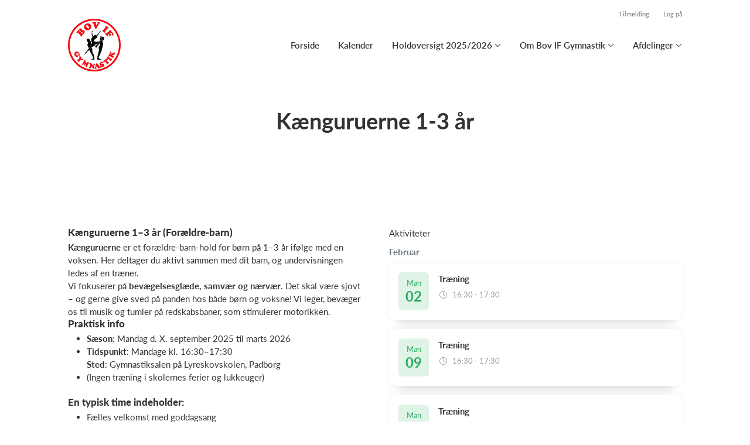

--- FILE ---
content_type: text/html; charset=utf-8
request_url: https://gymnastik.bovif.dk/klub/bov-if-gymnastik/hold/kaenguruerne-1-3-ar-foraeldre-barn
body_size: 9296
content:
<!doctype html>
<html lang="en">
  <head>
    <meta charset="utf-8">

      <meta name="viewport" content="width=device-width, initial-scale=1">



    <meta name="csrf-token" content="BkwoVwI8ABY3XSIsFSA8CUAJNjwZBwIAExYcUuEzulfGagLZqXqiKo6i">
    <title>
      Kænguruerne 1-3 år - Bov IF - Gymnastik
    </title>

    

      <link rel="icon shortcut" href="https://www.holdsport.dk/media/W1siZiIsIjIwMjAvMDcvMjcvOG9obGFndmJ2eF9Mb2dvX1JfZF9Tb3J0X09rdG9iZXJfMjAxOS5qcGciXSxbInAiLCJ0aHVtYiIsIjkweDkwIl1d?sha=83996fe00ddadafa">



    <script defer phx-track-static type="text/javascript" src="/assets/app-48c1a00e7f23655c1294107e942feeda.js?vsn=d">
    </script>
    <script type="text/javascript" src="https://cdnjs.cloudflare.com/ajax/libs/jquery/1.11.0/jquery.min.js">
    </script>
    <script type="text/javascript" src="https://cdnjs.cloudflare.com/ajax/libs/jquery-migrate/1.2.1/jquery-migrate.min.js">
    </script>
    <!-- Adobe Fonts -->
    <link rel="stylesheet" href="https://use.typekit.net/fmr0jzh.css">
    <!-- Bootstrap icons -->
    <link href="https://cdn.jsdelivr.net/npm/bootstrap-icons@1.8.3/font/bootstrap-icons.css" rel="stylesheet">
    <!-- Sortable JS -->
    <script src="https://cdnjs.cloudflare.com/ajax/libs/Sortable/1.15.0/Sortable.min.js" integrity="sha512-Eezs+g9Lq4TCCq0wae01s9PuNWzHYoCMkE97e2qdkYthpI0pzC3UGB03lgEHn2XM85hDOUF6qgqqszs+iXU4UA==" crossorigin="anonymous" referrerpolicy="no-referrer">
    </script>
    <!-- Slick slider -->
    <link rel="stylesheet" type="text/css" href="//cdn.jsdelivr.net/npm/slick-carousel@1.8.1/slick/slick.css">
    <link rel="stylesheet" type="text/css" href="https://cdnjs.cloudflare.com/ajax/libs/slick-carousel/1.8.1/slick-theme.css">
    <script type="text/javascript" src="//cdn.jsdelivr.net/npm/slick-carousel@1.8.1/slick/slick.min.js">
    </script>
    <!-- Font Awesome -->
    <script src="https://kit.fontawesome.com/4fdfb00636.js" crossorigin="anonymous">
    </script>
    <!-- Masonry -->
    <script src="https://cdnjs.cloudflare.com/ajax/libs/masonry/4.2.2/masonry.pkgd.min.js">
    </script>
    <!-- Select2 -->
    <link href="https://cdn.jsdelivr.net/npm/select2@4.1.0-rc.0/dist/css/select2.min.css" rel="stylesheet">
    <script src="https://cdn.jsdelivr.net/npm/select2@4.1.0-rc.0/dist/js/select2.min.js">
    </script>
    <!-- Momentjs -->
    <script src="https://cdnjs.cloudflare.com/ajax/libs/moment.js/2.29.1/moment-with-locales.min.js" integrity="sha512-LGXaggshOkD/at6PFNcp2V2unf9LzFq6LE+sChH7ceMTDP0g2kn6Vxwgg7wkPP7AAtX+lmPqPdxB47A0Nz0cMQ==" crossorigin="anonymous">
    </script>
    <!-- FullCalendar -->
    <script src="https://cdn.jsdelivr.net/npm/fullcalendar@5.11.0/main.min.js"></script>
    <script src="https://cdn.jsdelivr.net/npm/fullcalendar@5.11.0/locales-all.min.js"></script>
    <script src="https://cdn.jsdelivr.net/npm/fullcalendar-scheduler@5.11.0/main.min.js">
    </script>
    <link rel="stylesheet" href="https://cdn.jsdelivr.net/npm/fullcalendar-scheduler@5.11.0/main.min.css">
    <link rel="stylesheet" href="https://cdn.jsdelivr.net/npm/fullcalendar@5.11.0/main.min.css">
    
<!-- Flatpickr datepicker -->
    <link rel="stylesheet" href="https://cdn.jsdelivr.net/npm/flatpickr/dist/flatpickr.min.css">
    <script src="https://cdn.jsdelivr.net/npm/flatpickr">
    </script>
    
<!-- Jcrop -->
    <link rel="stylesheet" href="https://unpkg.com/jcrop/dist/jcrop.css">
    <script src="https://unpkg.com/jcrop">
    </script>

      <link phx-track-static rel="stylesheet" href="/assets/css/app-bee74cf1f986fedc8f623e4edcbcdf08.css?vsn=d">

<!-- Cookie bar https://cookie-bar.eu/ -->


        <script type="text/javascript" src="https://cdn.jsdelivr.net/npm/cookie-bar/cookiebar-latest.min.js?forceLang=da&theme=grey&customize=1&tracking=1&thirdparty=1&always=1&showNoConsent=1">
        </script>


  </head>
  <body>
    

    <div id="phx-GI7-ozi1gBtiyg6B" data-phx-main data-phx-session="SFMyNTY.[base64].UvcG4IvRBtNnLYFHCDaNPK0kSzGXSvk9ghKhzptA9DA" data-phx-static="SFMyNTY.g2gDaAJhBnQAAAADdwJpZG0AAAAUcGh4LUdJNy1vemkxZ0J0aXlnNkJ3BWZsYXNodAAAAAB3CmFzc2lnbl9uZXdsAAAAAXcLX19jb250ZXh0X19qbgYAk4hEBpwBYgABUYA.AulDPTXaAoq-z0vYDCkancdwcXcuJ-aNiQjR-pgxEbs">
<div class="loader_wrapper">
  <div class="loader"></div>
</div>
<div id="page_wrapper" class="page_wrapper" phx-hook="initializeBootstrapTooltips" data-page-id="959479">
  
  <div class="cms_page_wrapper" id="cms_page_wrapper" phx-hook="pageSectionClass">
    
    <div class="header_wrapper">
  
    <div class="header">
      <div class="top_header_row">
        
        <a href="/klub/bov-if-gymnastik/holdtilmelding" class="top_header_link">
          Tilmelding
        </a>
        <a href="https://www.Holdsport.dk?forgot_password=true" class="top_header_link">
          Log på
        </a>
      </div>
      <div class="inner_header_wrapper">
        <a class="logo" href="/klub/bov-if-gymnastik">
          
          <img src="https://www.holdsport.dk/media/W1siZiIsIjIwMjAvMDcvMjcvOG9obGFndmJ2eF9Mb2dvX1JfZF9Tb3J0X09rdG9iZXJfMjAxOS5qcGciXSxbInAiLCJ0aHVtYiIsIjM1MHgzNTAiXV0=?sha=1786b61312d76480">
        </a>

        <ul class="navigation" phx-hook="FixCookieBarBug" id="club_nav_bar_navigation">
  
    
      
        
        
          
            <li class="nav_item"><a class="nav_link" href="/klub/bov-if-gymnastik/sider/forside">Forside</a></li>
          
        
      
    
  
    
      
        
        
          
            <li class="nav_item"><a class="nav_link" href="/klub/bov-if-gymnastik/sider/h1-style-text-align-center-kalender-h1">Kalender</a></li>
          
        
      
    
  
    
      
        <li class="nav_item dropdown single">
          <a class="nav_link dropdown-toggle" href="#" id="navbarDropdown-10229" role="button" data-bs-toggle="dropdown" aria-expanded="false">
            Holdoversigt  2025/2026
          </a>
          <ul class="dropdown-menu" aria-labelledby="navbarDropdown-10229">
            
              
            
              
            
              
            
              
            
              
                <li><a class="dropdown_item" href="/klub/bov-if-gymnastik/hold/power-ladies">Power Ladies(Grænsehallerne)</a></li>
              
            
              
            
              
            
              
                <li><a class="dropdown_item" href="/klub/bov-if-gymnastik/hold/mande-yoga">Mande Yoga(Grænsehallerne)</a></li>
              
            
              
            
              
            
              
                <li><a class="dropdown_item" href="/klub/bov-if-gymnastik/hold/yoga">Yoga(Grænsehallerne)</a></li>
              
            
              
            
              
                <li><a class="dropdown_item" href="/klub/bov-if-gymnastik/hold/kaenguruerne-1-3-ar">Kænguruerne 1-3 år</a></li>
              
            
              
            
              
                <li><a class="dropdown_item" href="/klub/bov-if-gymnastik/hold/minifraes">Minifræs</a></li>
              
            
              
            
              
            
              
                <li><a class="dropdown_item" href="/klub/bov-if-gymnastik/hold/minispring-6ar-1-kl">Minispring 6år - 1.kl</a></li>
              
            
              
                <li><a class="dropdown_item" href="/klub/bov-if-gymnastik/hold/lille-spring-2-4-kl">Lille Spring 2.- 4.kl</a></li>
              
            
              
            
              
                <li><a class="dropdown_item" href="/klub/bov-if-gymnastik/hold/bov-mixhold-fra-5-kl">Bov Mix Hold fra 5.kl</a></li>
              
            
              
            
              
            
              
            
              
            
              
            
              
            
              
            
              
            
              
            
              
            
              
            
              
            
              
            
              
            
          </ul>
        </li>
      
    
  
    
      
        <li class="nav_item dropdown single">
          <a class="nav_link dropdown-toggle" href="#" id="navbarDropdown-11902" role="button" data-bs-toggle="dropdown" aria-expanded="false">
            Om Bov IF Gymnastik
          </a>
          <ul class="dropdown-menu" aria-labelledby="navbarDropdown-11902">
            
              
                <li><a class="dropdown_item" href="/klub/bov-if-gymnastik/sider/bestyrelsen--301">Bestyrelsen</a></li>
              
            
              
                <li><a class="dropdown_item" href="/klub/bov-if-gymnastik/sider/vedtaegter">Vedtægter</a></li>
              
            
              
                <li><a class="dropdown_item" href="/klub/bov-if-gymnastik/sider/praktisk-info">Praktisk info</a></li>
              
            
              
                <li><a class="dropdown_item" href="/klub/bov-if-gymnastik/sider/h1-style-text-align-center-traenere-h1">Trænere</a></li>
              
            
          </ul>
        </li>
      
    
  
    
      <li class="nav_item dropdown has_groups">
        <a class="nav_link dropdown-toggle" href="#" id="navbarDropdown-12396" role="button" data-bs-toggle="dropdown" aria-expanded="false">
          Afdelinger
        </a>
        <div class="dropdown-menu" aria-labelledby="navbarDropdown-12396">
          <div class="inner_dropdown_menu_wrapper">
            
              
                <div class="dropdown_nav_group">
                  <a class="dropdown_nav_group_header" href="https://www.bovif.dk/">Hovedforening</a>
                </div>
              
            
              
                <div class="dropdown_nav_group">
                  <a class="dropdown_nav_group_header" href="https://badminton.bovif.dk">Badminton/Volley</a>
                </div>
              
            
              
                <div class="dropdown_nav_group">
                  <a class="dropdown_nav_group_header" href="https://fodbold.bovif.dk">Fodbold</a>
                </div>
              
            
              
                <div class="dropdown_nav_group">
                  <a class="dropdown_nav_group_header" href="https://www.bifh.dk">Håndbold</a>
                </div>
              
            
              
                <div class="dropdown_nav_group">
                  <a class="dropdown_nav_group_header" href="https://motion.bovif.dk">Løb &amp; Motion</a>
                </div>
              
            
              
                <div class="dropdown_nav_group">
                  <a class="dropdown_nav_group_header" href="https://petanque.bovif.dk">Petanque</a>
                </div>
              
            
              
                <div class="dropdown_nav_group">
                  <a class="dropdown_nav_group_header" href="https://svoemning.bovif.dk">Svømning</a>
                </div>
              
            
              
                <div class="dropdown_nav_group">
                  <a class="dropdown_nav_group_header" href="https://tennis.bovif.dk">Tennis</a>
                </div>
              
            

            
          </div>
        </div>
      </li>
    
  

  <!-- The more button -->
  
  <!-- The more button ends here -->
</ul>

      </div>
    </div>
  

  
</div>

    <div class="hero_section has_hero_text">
  
  
  <div class="inner_page_section_wrapper">
    <div class="row content">
      <div class="col-md-12 col-xs-12">
        <div class="content_type_wrapper">
          <div class="content_type_element_wrapper">
            
              <div class="redactor_output"><h1 style='text-align: center;'>Kænguruerne 1-3 år</h1></div>
            
          </div>
        </div>
      </div>
    </div>
  </div>
</div>


    

    <div class="page_sections">
      

      
        <div class="page_section">
          
          <div class="inner_page_section_wrapper" id="page_section_0">
            <div class="row content" id="row-0" phx-hook="MakeColsInRowSortable">
              
                <div class="col-md-6 col-xs-12" data-content-id="2918773">
                  <div class="content_type_wrapper">
                    
                    
                    <div class="content_type_element_container">
  
    
                      <div class="content_type_element_wrapper">
  

  
    
                        
                          <div>
  
    <div class="redactor_output">
      <h3><strong>Kænguruerne 1–3 år (Forældre-barn)</strong></h3>
<p><strong>Kænguruerne</strong> er et forældre-barn-hold for børn på 1–3 år ifølge med en voksen. Her deltager du aktivt sammen med dit barn, og undervisningen ledes af en træner.</p>
<p>Vi fokuserer på <strong>bevægelsesglæde, samvær og nærvær</strong>. Det skal være sjovt – og gerne give sved på panden hos både børn og voksne! Vi leger, bevæger os til musik og tumler på redskabsbaner, som stimulerer motorikken.</p>
<h3><strong>Praktisk info</strong></h3>
<ul><li><strong>Sæson</strong>: Mandag d. X. september 2025 til marts 2026</li></ul>
<ul><li><strong>Tidspunkt</strong>: Mandage kl. 16:30–17:30<br>
<strong>Sted</strong>: Gymnastiksalen på Lyreskovskolen, Padborg</li></ul>
<ul><li>(Ingen træning i skolernes ferier og lukkeuger)<br>
<br>
</li></ul>
<h3><strong>En typisk time indeholder:</strong></h3>
<ul><li>Fælles velkomst med goddagsang</li></ul>
<ul><li>Sanglege, bevægelsesaktiviteter og redskabsbaner</li></ul>
<ul><li>Afslutning med farvelsang<br>
<br>
</li></ul>
<p><strong>Fokus på fællesskab og deltagelse</strong></p>
<p>Gymnastiktimen er en pause i hverdagen – et frirum med fuldt fokus på dit barn. Der er stor forskel på, hvad en 1-årig og en 3-årig kan, og det tager vi højde for. Hvis en øvelse ikke passer til dit barn, laver I bare noget andet.</p>
<p>Det vigtigste er, at <strong>de voksne deltager aktivt</strong>. Børn lærer ved at spejle sig i os – også selvom vi indimellem ser lidt tossede ud.</p>
<h3><strong>Kom, når det passer</strong></h3>
<p>Gymnastik skal ikke være stressende. Kom, når det passer i jeres hverdag. Afbud er ikke nødvendigt, og kommer I for sent, lister I bare stille ind og hopper med. Vi ser dog gerne, at man møder til tiden.</p>
<h3><strong>Sprog og opvisning</strong></h3>
<p>Undervisningen foregår på dansk, men flere børn på holdet har både danske og tyske rødder, og vi forsøger at inkludere alle.<br>
 Sæsonen afsluttes med en fælles opvisning i marts sammen med resten af BOV IF Gymnastik – mere info følger senere.</p>
<h3><strong>Trænere og fælles ansvar</strong></h3>
<p>Holdet ledes af <strong>frivillige, trænere</strong>, og vi forventer, at alle hjælper til – både med redskaber og med hinandens børn, hvis der er brug for en hånd.</p>
<p><strong>Trænere 2025/2026:<br>
</strong> Casper Kiilerich og Svenja Clausen</p>
<p>Har du spørgsmål, er du velkommen til at kontakte Casper på<br>
 📧 <em><a href="/cdn-cgi/l/email-protection" class="__cf_email__" data-cfemail="96f5f7e5e6f3e4fdfffffaf3e4fff5fed6f1fbf7fffab8f5f9fb">[email&#160;protected]</a></em> eller 📞 <em>6175 8803</em></p>
<p><strong>Vi glæder os til en sjov og aktiv sæson sammen med jer!</strong></p>
    </div>
  
</div>

                        
                      
  
</div>

                    
  
</div>

                  </div>
                </div>
              
                <div class="col-md-6 col-xs-12" data-content-id="2918774">
                  <div class="content_type_wrapper">
                    
                    
                      <div class="content_type_element_wrapper">
  
  <div class="content_header">
    
      <div class="redactor_output">
        Aktiviteter
      </div>
    
  </div>
</div>

                    
                    <div class="content_type_element_container">
  
    
                      <div class="content_type_element_wrapper">
  

  
    
                        
                          
  
    <div class="activities_list">
      
        <div class="month_name">Februar</div>
        <div class="activity">
          <div class="activity_date_wrapper" style="background-color: #2eab6126; color: #2eab61">
            <div class="activity_weekday">Man</div>
            <div class="activity_date">02</div>
          </div>
          <div class="activity_info_wrapper">
            <div class="activity_name">Træning</div>
            <div class="activity_subinfo_wrapper">
              <i class="fa-light fa-clock"></i>
              <div class="activity_subinfo">
                
                  16:30
                  
                    - 17:30
                  
                
              </div>
            </div>
            
            
          </div>
        </div>
      
        
        <div class="activity">
          <div class="activity_date_wrapper" style="background-color: #2eab6126; color: #2eab61">
            <div class="activity_weekday">Man</div>
            <div class="activity_date">09</div>
          </div>
          <div class="activity_info_wrapper">
            <div class="activity_name">Træning</div>
            <div class="activity_subinfo_wrapper">
              <i class="fa-light fa-clock"></i>
              <div class="activity_subinfo">
                
                  16:30
                  
                    - 17:30
                  
                
              </div>
            </div>
            
            
          </div>
        </div>
      
        
        <div class="activity">
          <div class="activity_date_wrapper" style="background-color: #2eab6126; color: #2eab61">
            <div class="activity_weekday">Man</div>
            <div class="activity_date">16</div>
          </div>
          <div class="activity_info_wrapper">
            <div class="activity_name">Træning</div>
            <div class="activity_subinfo_wrapper">
              <i class="fa-light fa-clock"></i>
              <div class="activity_subinfo">
                
                  16:30
                  
                    - 17:30
                  
                
              </div>
            </div>
            
            
          </div>
        </div>
      
        
        <div class="activity">
          <div class="activity_date_wrapper" style="background-color: #2eab6126; color: #2eab61">
            <div class="activity_weekday">Man</div>
            <div class="activity_date">23</div>
          </div>
          <div class="activity_info_wrapper">
            <div class="activity_name">Træning</div>
            <div class="activity_subinfo_wrapper">
              <i class="fa-light fa-clock"></i>
              <div class="activity_subinfo">
                
                  16:30
                  
                    - 17:30
                  
                
              </div>
            </div>
            
            
          </div>
        </div>
      
    </div>
  


                        
                      
  
</div>

                    
  
</div>

                  </div>
                </div>
              
              
            </div>
          </div>

          

          
          
          <div class="modal fade select_row_layout_modal" id="select_row_layout_modal0_new_row" tabindex="-1" phx-hook="initializeHideAllModalsHook">
  <div class="modal-dialog">
    <div class="modal-content" phx-click-away="[[&quot;remove_class&quot;,{&quot;names&quot;:[&quot;show&quot;],&quot;to&quot;:&quot;#select_row_layout_modal0_new_row&quot;}],[&quot;hide&quot;,{&quot;to&quot;:&quot;#select_row_layout_modal0_new_row&quot;}],[&quot;remove_class&quot;,{&quot;names&quot;:[&quot;modal-backdrop&quot;],&quot;to&quot;:&quot;#backdrop&quot;}]]" phx-window-keydown="[[&quot;remove_class&quot;,{&quot;names&quot;:[&quot;show&quot;],&quot;to&quot;:&quot;#select_row_layout_modal0_new_row&quot;}],[&quot;hide&quot;,{&quot;to&quot;:&quot;#select_row_layout_modal0_new_row&quot;}],[&quot;remove_class&quot;,{&quot;names&quot;:[&quot;modal-backdrop&quot;],&quot;to&quot;:&quot;#backdrop&quot;}]]" phx-key="escape">
      <div class="modal-header">
        <div class="blank"></div>
        <h5 class="modal-title">Vælg layout</h5>
        <button type="button" class="close_modal" phx-click="[[&quot;remove_class&quot;,{&quot;names&quot;:[&quot;show&quot;],&quot;to&quot;:&quot;#select_row_layout_modal0_new_row&quot;}],[&quot;hide&quot;,{&quot;to&quot;:&quot;#select_row_layout_modal0_new_row&quot;}],[&quot;remove_class&quot;,{&quot;names&quot;:[&quot;modal-backdrop&quot;],&quot;to&quot;:&quot;#backdrop&quot;}]]">
          <i class="fa-light fa-xmark"></i>
        </button>
      </div>
      <div class="modal-body">
        <div class="layouts">
          <div phx-click="add_row" phx-value-row_layout="layout_12" phx-value-y="0" class="layout_type">
            <div class="inner_layout_type_wrapper layout_12">
              <div class="layout_col"></div>
            </div>
          </div>
          <div phx-click="add_row" phx-value-row_layout="layout_6_6" phx-value-y="0" class="layout_type">
            <div class="inner_layout_type_wrapper layout_6_6">
              <div class="layout_col"></div>
              <div class="layout_col"></div>
            </div>
          </div>
          <div phx-click="add_row" phx-value-row_layout="layout_4_4_4" phx-value-y="0" class="layout_type">
            <div class="inner_layout_type_wrapper layout_4_4_4">
              <div class="layout_col"></div>
              <div class="layout_col"></div>
              <div class="layout_col"></div>
            </div>
          </div>
          
  
            <div phx-click="add_row" phx-value-row_layout="layout_4_8" phx-value-y="0" class="layout_type">
              <div class="inner_layout_type_wrapper layout_4_8">
                <div class="layout_col"></div>
                <div class="layout_col"></div>
              </div>
            </div>
          


          
  
            <div phx-click="add_row" phx-value-row_layout="layout_8_4" phx-value-y="0" class="layout_type">
              <div class="inner_layout_type_wrapper layout_8_4">
                <div class="layout_col"></div>
                <div class="layout_col"></div>
              </div>
            </div>
          


        </div>
      </div>
    </div>
  </div>
</div>

        </div>
      
        <div class="page_section">
          
          <div class="inner_page_section_wrapper" id="page_section_1">
            <div class="row content" id="row-1" phx-hook="MakeColsInRowSortable">
              
                <div class="col-md-12 col-xs-12" data-content-id="2918987">
                  <div class="content_type_wrapper">
                    
                    
                      <div class="content_type_element_wrapper">
  
  <div class="content_header">
    
      <div class="redactor_output">
        <h1>Træner:</h1>
      </div>
    
  </div>
</div>

                    
                    <div class="content_type_element_container">
  
    
                      <div class="content_type_element_wrapper">
  

  
    
                        
                          <div>
  
    
      <div class="profiles has_icons three_cols">
        
          <div class="profile">
            
              <div class="profile_img">
                <img src="https://www.holdsport.dk/media/W1siZiIsIjIwMjUvMDgvMjcvZDVuMjF1c3A0XzVGNTc4ODg3XzJDNjBfNERGOV9CQTY5XzcyRDlFNjI3MzY5Ny5qcGciXSxbInAiLCJ0aHVtYiIsIjYwMHg2MDAjIl1d?sha=02d3f7fd94fb63ef" alt="Profile Image">
              </div>
            

            <div class="profile_body">
              <div>
                
                <div class="profile_name">Casper Kiilerich</div>
                
              </div>

              <div class="profile_contact_info">
                
                
                  <div class="contact_info_wrapper">
                    <i class="fa-light fa-envelope"></i>
                    <a href="/cdn-cgi/l/email-protection#7d1e1c0e0d180f16141411180f141e153d1a101c1411531e1210"><span class="__cf_email__" data-cfemail="02616371726770696b6b6e67706b616a42656f636b6e2c616d6f">[email&#160;protected]</span></a>
                  </div>
                
              </div>
            </div>
          </div>
        
      </div>
    
  
</div>

                        
                      
  
</div>

                    
  
</div>

                  </div>
                </div>
              
              
            </div>
          </div>

          

          
          
          <div class="modal fade select_row_layout_modal" id="select_row_layout_modal1_new_row" tabindex="-1" phx-hook="initializeHideAllModalsHook">
  <div class="modal-dialog">
    <div class="modal-content" phx-click-away="[[&quot;remove_class&quot;,{&quot;names&quot;:[&quot;show&quot;],&quot;to&quot;:&quot;#select_row_layout_modal1_new_row&quot;}],[&quot;hide&quot;,{&quot;to&quot;:&quot;#select_row_layout_modal1_new_row&quot;}],[&quot;remove_class&quot;,{&quot;names&quot;:[&quot;modal-backdrop&quot;],&quot;to&quot;:&quot;#backdrop&quot;}]]" phx-window-keydown="[[&quot;remove_class&quot;,{&quot;names&quot;:[&quot;show&quot;],&quot;to&quot;:&quot;#select_row_layout_modal1_new_row&quot;}],[&quot;hide&quot;,{&quot;to&quot;:&quot;#select_row_layout_modal1_new_row&quot;}],[&quot;remove_class&quot;,{&quot;names&quot;:[&quot;modal-backdrop&quot;],&quot;to&quot;:&quot;#backdrop&quot;}]]" phx-key="escape">
      <div class="modal-header">
        <div class="blank"></div>
        <h5 class="modal-title">Vælg layout</h5>
        <button type="button" class="close_modal" phx-click="[[&quot;remove_class&quot;,{&quot;names&quot;:[&quot;show&quot;],&quot;to&quot;:&quot;#select_row_layout_modal1_new_row&quot;}],[&quot;hide&quot;,{&quot;to&quot;:&quot;#select_row_layout_modal1_new_row&quot;}],[&quot;remove_class&quot;,{&quot;names&quot;:[&quot;modal-backdrop&quot;],&quot;to&quot;:&quot;#backdrop&quot;}]]">
          <i class="fa-light fa-xmark"></i>
        </button>
      </div>
      <div class="modal-body">
        <div class="layouts">
          <div phx-click="add_row" phx-value-row_layout="layout_12" phx-value-y="1" class="layout_type">
            <div class="inner_layout_type_wrapper layout_12">
              <div class="layout_col"></div>
            </div>
          </div>
          <div phx-click="add_row" phx-value-row_layout="layout_6_6" phx-value-y="1" class="layout_type">
            <div class="inner_layout_type_wrapper layout_6_6">
              <div class="layout_col"></div>
              <div class="layout_col"></div>
            </div>
          </div>
          <div phx-click="add_row" phx-value-row_layout="layout_4_4_4" phx-value-y="1" class="layout_type">
            <div class="inner_layout_type_wrapper layout_4_4_4">
              <div class="layout_col"></div>
              <div class="layout_col"></div>
              <div class="layout_col"></div>
            </div>
          </div>
          
  
            <div phx-click="add_row" phx-value-row_layout="layout_4_8" phx-value-y="1" class="layout_type">
              <div class="inner_layout_type_wrapper layout_4_8">
                <div class="layout_col"></div>
                <div class="layout_col"></div>
              </div>
            </div>
          


          
  
            <div phx-click="add_row" phx-value-row_layout="layout_8_4" phx-value-y="1" class="layout_type">
              <div class="inner_layout_type_wrapper layout_8_4">
                <div class="layout_col"></div>
                <div class="layout_col"></div>
              </div>
            </div>
          


        </div>
      </div>
    </div>
  </div>
</div>

        </div>
      
        <div class="page_section">
          
          <div class="inner_page_section_wrapper" id="page_section_2">
            <div class="row content" id="row-2" phx-hook="MakeColsInRowSortable">
              
                <div class="col-md-12 col-xs-12" data-content-id="2918988">
                  <div class="content_type_wrapper">
                    
                    
                      <div class="content_type_element_wrapper">
  
  <div class="content_header">
    
      <div class="redactor_output">
        <h1>Tilmelding:</h1>
      </div>
    
  </div>
</div>

                    
                    <div class="content_type_element_container">
  
    
                      <div class="content_type_element_wrapper">
  

  
    
                        
                          <div>
  

  <div class="team_application_content" id="team_application_content_hook_id_2918988">
    
      
  <div class="price_wrapper">
    
      
        <div class="team_info_wrapper">
          
            <div class="team_info">
              <i class="fa-light fa-pen-to-square"></i>
              <div class="info">
                
                  Tilmeldingen er åben
                
              </div>
            </div>
          

          <div class="team_info">
            <i class="fa-light fa-chair"></i>
            <div class="info">
              
                12 /
              
              50
            </div>
          </div>
        </div>
      
      <div class="price">
        225,00 kr.
      </div>

      <!--{#if present?(@team.team_payment_group.description)}
      <div>
        <strong>{t("team_payment.description_of_team_header")}</strong>
        <br>
        {@team.team_payment_group.description}
        <br>
        <br>
      </div>
    {/if}-->
    

    
      
    

    
    <style>
      .from { font-size: 15px; color: #6b797f; margin-right: 5px}
      .amount { font-size: 24px; font-weight: bold; margin-right: 2px; }
    </style>
  </div>


    
    
      
    

    <div phx-hook="showModalHook" id="team_application_div_2918988"></div>

    <div>
      
        
        
      

      
        <div class="modal fade team_application_modal_existing_user team_application_modal" id="team_application_modal_existing_user_2918988" tabindex="-1" phx-hook="initializeHideAllModalsHook">
  <div class="modal-dialog">
    <div class="modal-content" phx-window-keydown="[[&quot;remove_class&quot;,{&quot;names&quot;:[&quot;show&quot;],&quot;to&quot;:&quot;.team_application_modal_existing_user&quot;}],[&quot;hide&quot;,{&quot;to&quot;:&quot;.team_application_modal_existing_user&quot;}],[&quot;remove_class&quot;,{&quot;names&quot;:[&quot;modal-backdrop&quot;],&quot;to&quot;:&quot;#backdrop&quot;}]]" phx-key="escape">
      <div class="modal-header">
        <button type="button" class="close_modal" id="close_team_application_modal_btn_2918988" phx-click="[[&quot;remove_class&quot;,{&quot;names&quot;:[&quot;show&quot;],&quot;to&quot;:&quot;.team_application_modal_existing_user&quot;}],[&quot;hide&quot;,{&quot;to&quot;:&quot;.team_application_modal_existing_user&quot;}],[&quot;remove_class&quot;,{&quot;names&quot;:[&quot;modal-backdrop&quot;],&quot;to&quot;:&quot;#backdrop&quot;}]]">
          <i class="fa-light fa-xmark"></i>
        </button>
      </div>

      <div class="modal-body">
        
          
        
      </div>
    </div>
  </div>
</div>

        
<!-- XXX -->
<form action="#" method="post" id="team_application_form_2918988" phx-change="[[&quot;push&quot;,{&quot;target&quot;:13,&quot;event&quot;:&quot;change&quot;}]]" phx-submit="[[&quot;push&quot;,{&quot;target&quot;:13,&quot;event&quot;:&quot;create_team_application&quot;}]]">
  
  <input name="_csrf_token" type="hidden" hidden value="BkwoVwI8ABY3XSIsFSA8CUAJNjwZBwIAExYcUuEzulfGagLZqXqiKo6i">
  
  
  
    <input id="team_application_form_2918988_team_id" name="team_application[team_id]" type="hidden" value="659073">
  

  

  <div class="row">
    <div class="form-floating firstname col-6">
  
      <input autocomplete="off" class="form-control required" id="team_application_form_2918988_firstname" name="team_application[firstname]" phx-debounce="300" placeholder="Fornavn" type="text">
      <label for="team_application_form_2918988_firstname">
  Fornavn
</label>

      

    
</div>


    <div class="form-floating lastname col-6">
  
      <input autocomplete="off" class="form-control required" id="team_application_form_2918988_lastname" name="team_application[lastname]" phx-debounce="300" placeholder="Efternavn" type="text">
      <label for="team_application_form_2918988_lastname">
  Efternavn
</label>

      

    
</div>

  </div>

  <div class="form-floating">
  
    <input autocomplete="off" class="form-control required" id="team_application_form_2918988_street" name="team_application[street]" phx-debounce="300" placeholder="Gade" type="text">
    <label for="team_application_form_2918988_street">
  Gade
</label>

    

  
</div>


  <div class="row postcode_and_city">
    <div class="form-floating col-6">
  
      <input autocomplete="off" class="form-control required" id="team_application_form_2918988_postcode" name="team_application[postcode]" phx-debounce="300" placeholder="Postnummer" type="text">
      <label for="team_application_form_2918988_postcode">
  Postnummer
</label>

      

    
</div>


    <div class="form-floating col-6">
  
      <input autocomplete="off" class="form-control required" id="team_application_form_2918988_city" name="team_application[city]" phx-debounce="300" placeholder="By" type="text">
      <label for="team_application_form_2918988_city">
  By
</label>

      

    
</div>

  </div>

  <div class="row">
    <div class="form-floating col-6">
  
      <input autocomplete="off" class="form-control required" id="team_application_form_2918988_mobile" name="team_application[mobile]" phx-debounce="300" placeholder="Mobil" type="text">
      <label for="team_application_form_2918988_mobile">
  Mobil
</label>

      

    
</div>


    <div class="form-floating col-6">
  
      <input autocomplete="off" class="form-control required" id="team_application_form_2918988_email" name="team_application[email]" phx-debounce="300" placeholder="E-mail" type="text">
      <label for="team_application_form_2918988_email">
  E-mail
</label>

      

    
</div>

  </div>

  <div class="form-floating">
  
    <input autocomplete="off" class="form-control required flatpickr" data-default-date="2000-01-01" data-locale="da" data-no-future-date="true" id="team_application_form_2918988_birthday" name="team_application[birthday]" phx-hook="Flatpickr" placeholder="Fødselsdag" type="date">
    <label for="team_application_form_2918988_birthday">
  Fødselsdag
</label>

    

  
</div>


  <!-- This should correlate with the data/team_application.ex validation for price_types and payment_intervals
  if not, the validation goes wrong and you are stuck in an endeless loop. Happened in CE-753 -->
  

  
    

  

  <div class="form-floating">
  
    <textarea autocomplete="off" class="form-control" id="team_application_form_2918988_comment" name="team_application[comment]" phx-debounce="300" placeholder="Evt. kommentar" style="height: 150px">
</textarea>
    <label for="team_application_form_2918988_comment">
  Evt. kommentar
</label>

    

  
</div>

  
  
  <button type="submit" class="btn team_application_btn" form="team_application_form_2918988">
    
      Tilmeld
    
  </button>


</form>




      
    </div>

    
  </div>
  
    <div class="no_account_link">
      Har du allerede en konto?
      <a phx-click="[[&quot;push&quot;,{&quot;target&quot;:13,&quot;event&quot;:&quot;show_login&quot;}]]" href="#" class="have_account_link">Log på</a>
    </div>
  
</div>

                        
                      
  
</div>

                    
  
</div>

                  </div>
                </div>
              
              
            </div>
          </div>

          

          
          
          <div class="modal fade select_row_layout_modal" id="select_row_layout_modal2_new_row" tabindex="-1" phx-hook="initializeHideAllModalsHook">
  <div class="modal-dialog">
    <div class="modal-content" phx-click-away="[[&quot;remove_class&quot;,{&quot;names&quot;:[&quot;show&quot;],&quot;to&quot;:&quot;#select_row_layout_modal2_new_row&quot;}],[&quot;hide&quot;,{&quot;to&quot;:&quot;#select_row_layout_modal2_new_row&quot;}],[&quot;remove_class&quot;,{&quot;names&quot;:[&quot;modal-backdrop&quot;],&quot;to&quot;:&quot;#backdrop&quot;}]]" phx-window-keydown="[[&quot;remove_class&quot;,{&quot;names&quot;:[&quot;show&quot;],&quot;to&quot;:&quot;#select_row_layout_modal2_new_row&quot;}],[&quot;hide&quot;,{&quot;to&quot;:&quot;#select_row_layout_modal2_new_row&quot;}],[&quot;remove_class&quot;,{&quot;names&quot;:[&quot;modal-backdrop&quot;],&quot;to&quot;:&quot;#backdrop&quot;}]]" phx-key="escape">
      <div class="modal-header">
        <div class="blank"></div>
        <h5 class="modal-title">Vælg layout</h5>
        <button type="button" class="close_modal" phx-click="[[&quot;remove_class&quot;,{&quot;names&quot;:[&quot;show&quot;],&quot;to&quot;:&quot;#select_row_layout_modal2_new_row&quot;}],[&quot;hide&quot;,{&quot;to&quot;:&quot;#select_row_layout_modal2_new_row&quot;}],[&quot;remove_class&quot;,{&quot;names&quot;:[&quot;modal-backdrop&quot;],&quot;to&quot;:&quot;#backdrop&quot;}]]">
          <i class="fa-light fa-xmark"></i>
        </button>
      </div>
      <div class="modal-body">
        <div class="layouts">
          <div phx-click="add_row" phx-value-row_layout="layout_12" phx-value-y="2" class="layout_type">
            <div class="inner_layout_type_wrapper layout_12">
              <div class="layout_col"></div>
            </div>
          </div>
          <div phx-click="add_row" phx-value-row_layout="layout_6_6" phx-value-y="2" class="layout_type">
            <div class="inner_layout_type_wrapper layout_6_6">
              <div class="layout_col"></div>
              <div class="layout_col"></div>
            </div>
          </div>
          <div phx-click="add_row" phx-value-row_layout="layout_4_4_4" phx-value-y="2" class="layout_type">
            <div class="inner_layout_type_wrapper layout_4_4_4">
              <div class="layout_col"></div>
              <div class="layout_col"></div>
              <div class="layout_col"></div>
            </div>
          </div>
          
  
            <div phx-click="add_row" phx-value-row_layout="layout_4_8" phx-value-y="2" class="layout_type">
              <div class="inner_layout_type_wrapper layout_4_8">
                <div class="layout_col"></div>
                <div class="layout_col"></div>
              </div>
            </div>
          


          
  
            <div phx-click="add_row" phx-value-row_layout="layout_8_4" phx-value-y="2" class="layout_type">
              <div class="inner_layout_type_wrapper layout_8_4">
                <div class="layout_col"></div>
                <div class="layout_col"></div>
              </div>
            </div>
          


        </div>
      </div>
    </div>
  </div>
</div>

        </div>
      
    </div>

    <footer class="page_section">
      
      <div class="footer_wrapper">
  
  <div class="footer has_background_color dark_background" style="background: #333333">
    
      
        <div class="inner_page_section_wrapper">
          <div class="content_type_wrapper">
            <div class="content_type_element_wrapper">
              <div class="redactor_output">
                <p>Bov IF- Gymnastik</p>
              </div>
            </div>
          </div>
        </div>
      
    
    <div class="seo_links">
      <div class="dropdown">
        <button class="btn btn-secondary dropdown-toggle" type="button" id="seo_links" data-bs-toggle="dropdown" aria-expanded="false">
          Powered by Holdsport
        </button>
        <div class="dropdown-menu" aria-labelledby="seo_links">
          <div class="seo_links_title">Andre sider fra Holdsport</div>
          <ul>
            
          </ul>
          
          <div class="seo_links_title"></div>
          <ul>
            <li>
              <a href='https://www.holdsport.dk/da/spoergsmaal-svar/klubadministrator' target='_blank'>Klubadministration af Holdsport</a>
            </li>
          </ul>
        </div>
      </div>
    </div>
  </div>
</div>

    </footer>

    <div class="modal fade select_row_layout_modal" id="select_row_layout_modal_bottom_new_row" tabindex="-1" phx-hook="initializeHideAllModalsHook">
  <div class="modal-dialog">
    <div class="modal-content" phx-click-away="[[&quot;remove_class&quot;,{&quot;names&quot;:[&quot;show&quot;],&quot;to&quot;:&quot;#select_row_layout_modal_bottom_new_row&quot;}],[&quot;hide&quot;,{&quot;to&quot;:&quot;#select_row_layout_modal_bottom_new_row&quot;}],[&quot;remove_class&quot;,{&quot;names&quot;:[&quot;modal-backdrop&quot;],&quot;to&quot;:&quot;#backdrop&quot;}]]" phx-window-keydown="[[&quot;remove_class&quot;,{&quot;names&quot;:[&quot;show&quot;],&quot;to&quot;:&quot;#select_row_layout_modal_bottom_new_row&quot;}],[&quot;hide&quot;,{&quot;to&quot;:&quot;#select_row_layout_modal_bottom_new_row&quot;}],[&quot;remove_class&quot;,{&quot;names&quot;:[&quot;modal-backdrop&quot;],&quot;to&quot;:&quot;#backdrop&quot;}]]" phx-key="escape">
      <div class="modal-header">
        <div class="blank"></div>
        <h5 class="modal-title">Vælg layout</h5>
        <button type="button" class="close_modal" phx-click="[[&quot;remove_class&quot;,{&quot;names&quot;:[&quot;show&quot;],&quot;to&quot;:&quot;#select_row_layout_modal_bottom_new_row&quot;}],[&quot;hide&quot;,{&quot;to&quot;:&quot;#select_row_layout_modal_bottom_new_row&quot;}],[&quot;remove_class&quot;,{&quot;names&quot;:[&quot;modal-backdrop&quot;],&quot;to&quot;:&quot;#backdrop&quot;}]]">
          <i class="fa-light fa-xmark"></i>
        </button>
      </div>
      <div class="modal-body">
        <div class="layouts">
          <div phx-click="add_row" phx-value-row_layout="layout_12" phx-value-y="3" class="layout_type">
            <div class="inner_layout_type_wrapper layout_12">
              <div class="layout_col"></div>
            </div>
          </div>
          <div phx-click="add_row" phx-value-row_layout="layout_6_6" phx-value-y="3" class="layout_type">
            <div class="inner_layout_type_wrapper layout_6_6">
              <div class="layout_col"></div>
              <div class="layout_col"></div>
            </div>
          </div>
          <div phx-click="add_row" phx-value-row_layout="layout_4_4_4" phx-value-y="3" class="layout_type">
            <div class="inner_layout_type_wrapper layout_4_4_4">
              <div class="layout_col"></div>
              <div class="layout_col"></div>
              <div class="layout_col"></div>
            </div>
          </div>
          
  
            <div phx-click="add_row" phx-value-row_layout="layout_4_8" phx-value-y="3" class="layout_type">
              <div class="inner_layout_type_wrapper layout_4_8">
                <div class="layout_col"></div>
                <div class="layout_col"></div>
              </div>
            </div>
          


          
  
            <div phx-click="add_row" phx-value-row_layout="layout_8_4" phx-value-y="3" class="layout_type">
              <div class="inner_layout_type_wrapper layout_8_4">
                <div class="layout_col"></div>
                <div class="layout_col"></div>
              </div>
            </div>
          


        </div>
      </div>
    </div>
  </div>
</div>

    
    <!-- Deprecated
    <SelectRowBackgroundModal
      :if={@editing}
      id="select_row_background_modal_footer"
      club={@club}
      changeset={Page.changeset(@page)}
      page={@page}
      y="footer"
      background={if @page.footer_background_color do
        "background: " <> @page.footer_background_color
      else
        ""
      end}
      contents={@page.contents}
    />
    -->

    
    
  </div>
  <form phx-submit="save" phx-change="validate">
    <input id="phx-GI7-ozi172piyg8B" type="file" name="club_field_upload" accept=".jpg,.jpeg,.png,.gif,.pdf,.xlsx" data-phx-hook="Phoenix.LiveFileUpload" data-phx-update="ignore" data-phx-upload-ref="phx-GI7-ozi172piyg8B" data-phx-active-refs="" data-phx-done-refs="" data-phx-preflighted-refs="" data-phx-auto-upload class="hidden club_field_file_upload_button">
  </form>
  
  <div id="backdrop" class="fade show"></div>
</div>
</div>
    <!--<style>
      h1, h3, .more_news_btn, .admin_sidebar_btn { color: #f80025 }
    </style>-->
    <style>
      a,
      .redactor-styles a,
      .teams_index_live .filter_container .reset_filter,
      .teams_index_live .toggle_day i,
      .team_info_content .team_info i,
      .team_info_content .button_and_price_wrapper .price .dropdown button,
      .teams_index_live .weekly_overview .max_members_warning,
      .teams_index_live .other_teams .max_members_warning,
      .teams_index_live .day_collapser .max_members_warning,
      .team_application_modal .modal_subtitle,
      .team_application_content .secondary_team_application_btn,
      .team_application_content .price .dropdown button,
      .team_application_content .team_info_wrapper .team_info i,
      .team_application_content .upload_wrapper .upload_button,
      .team_application_content .upload_wrapper .remove_attachment i,
      .team_application_content .club_terms label span,
      .newsletter_modal .modal_subtitle,
      .club_navbar_tablet_mobile .tablet_mobile_navigation .nav_items li a.active,
      .calendar_content.fc-theme-standard .fc-toolbar-chunk .fc-today-button,
      .booking_content .fc-header-toolbar.fc-toolbar .fc-toolbar-chunk .fc-today-button,
      .booking_content .fc-header-toolbar.fc-toolbar .dropdown-menu .resource.chosen,
      .booking_order_live table tbody td .cancel_btn,
      .light_background .mobile_calendar .calendar__number--current,
      .mobile_calendar.light_mode .calendar__number--current,
      .booking_content .fc-header-toolbar.fc-toolbar .date_picker_popup .calendar_number.today,
      .booking_content .fc-header-toolbar.fc-toolbar .date_picker_popup .calendar_number.selected_day,
      .booking_content .date_picker_popup .calendar_number.selected_day,
      .booking_content .mobile_booking .date_picker_popup .calendar_number.today,
      .booking_content .mobile_booking .weekdays .weekday_wrapper.today,
      .page_section.light_background .booking_content .mobile_booking .weekdays .weekday_wrapper.today,
      .page_section.dark_background .booking_content .mobile_booking .weekdays .weekday_wrapper.today,
      .events_live .events_wrapper .event_info_wrapper .event_info i {
        color: #f80025;
      }

      a:hover,
      .redactor-styles a:hover,
      .teams_index_live .filter_container .reset_filter:hover,
      .team_info_content .button_and_price_wrapper .price .dropdown button:hover,
      .team_application_content .secondary_team_application_btn:hover,
      .team_application_content .price .dropdown button:hover,
      .team_application_content .upload_wrapper .upload_button:hover,
      .team_application_content .upload_wrapper .remove_attachment i:hover,
      .team_application_content .club_terms label span:hover,
      .calendar_content.fc-theme-standard .fc-toolbar-chunk .fc-today-button:hover,
      .booking_content .fc-header-toolbar.fc-toolbar .fc-toolbar-chunk .fc-today-button:hover,
      .booking_order_live table tbody td .cancel_btn:hover {
        color: #f80025cc;
      }

      .contact_form .submit_btn,
      .teams_index_live .weekly_overview .team_button,
      .teams_index_live .other_teams .team_button,
      .teams_index_live .day_collapser .team_button,
      .team_application_content .team_application_btn,
      .team_application_button_content .team_application_button,
      .team_info_content .button_and_price_wrapper .team_application_button,
      .booking_content #booking_modal .booking_btn,
      .booking_content .mobile_booking .weekdays .weekday_wrapper.selected,
      .page_section.light_background .booking_content .mobile_booking .weekdays .weekday_wrapper.selected,
      .page_section.dark_background .booking_content .mobile_booking .weekdays .weekday_wrapper.selected,
      .booking_content .mobile_booking .timeslots .timeslot.selected,
      .page_section.light_background .booking_content .mobile_booking .timeslot.selected,
      .page_section.dark_background .booking_content .mobile_booking .timeslot.selected,
      .booking_order_live .complete_payment_btn,
      .booking_order_live .cancel_booking_title ~ .cancel_booking_btn,
      .newsletter_modal .newsletter_btn,
      .club_navbar_tablet_mobile .header .inner_navbar_toggler,
      .mobile_calendar.dark_mode .calendar__number--current,
      .dark_background .mobile_calendar .calendar__number--current,
      .events_live .events_wrapper .attend_event_button,
      .flatpickr-calendar .flatpickr-day.selected { 
        background-color: #f80025;
      }

      .contact_form .submit_btn:hover,
      .teams_index_live .weekly_overview .team_button:hover,
      .teams_index_live .other_teams .team_button:hover,
      .teams_index_live .day_collapser .team_button:hover,
      .team_application_content .team_application_btn:hover,
      .team_application_button_content .team_application_button:hover,
      .team_info_content .button_and_price_wrapper .team_application_button:hover,
      .booking_content #booking_modal .booking_btn:hover,
      .booking_order_live .complete_payment_btn:hover,
      .booking_order_live .cancel_booking_title ~ .cancel_booking_btn:hover,
      .newsletter_modal .newsletter_btn:hover,
      .club_navbar_tablet_mobile .header .navbar-toggler:hover .inner_navbar_toggler,
      .events_live .events_wrapper .attend_event_button:hover { 
        background-color: #f80025cc;
      }

      svg .arrow_head,
      svg .arrow_stroke {
        fill: #f80025;
      }

      a:hover svg .arrow_head,
      a:hover svg .arrow_stroke {
        fill: #f80025cc;
      }

      .teams_index_live .filter_container .dropdown-toggle span {
        background-color: #f8002524;
        color: #f80025;
      }

      .form-floating input.form-control:focus,
      .form-floating input.form-select:focus,
      .form-floating textarea.form-control:focus,
      .form-floating textarea.form-select:focus,
      .form-floating select.form-control:focus,
      .form-floating select.form-select:focus,
      .page_section.light_background .content_type_element_wrapper > .team_application_content .form-floating input.form-control:focus,
      .page_section.light_background .content_type_element_wrapper > .team_application_content .form-floating input.form-select:focus,
      .page_section.light_background .content_type_element_wrapper > .team_application_content .form-floating textarea.form-control:focus,
      .page_section.light_background .content_type_element_wrapper > .team_application_content .form-floating textarea.form-select:focus,
      .page_section.light_background .content_type_element_wrapper > .team_application_content .form-floating select.form-control:focus,
      .page_section.light_background .content_type_element_wrapper > .team_application_content .form-floating select.form-select:focus,
      .page_section.dark_background .content_type_element_wrapper > .team_application_content .form-floating input.form-control:focus,
      .page_section.dark_background .content_type_element_wrapper > .team_application_content .form-floating input.form-select:focus,
      .page_section.dark_background .content_type_element_wrapper > .team_application_content .form-floating textarea.form-control:focus,
      .page_section.dark_background .content_type_element_wrapper > .team_application_content .form-floating textarea.form-select:focus,
      .page_section.dark_background .content_type_element_wrapper > .team_application_content .form-floating select.form-control:focus,
      .page_section.dark_background .content_type_element_wrapper > .team_application_content .form-floating select.form-select:focus,
      .form-floating .select2-container.select2-container--open .select2-selection--multiple,
      .form-floating .select2-container.select2-container--focus .select2-selection--multiple,
      .page_section.light_background .content_type_element_wrapper > div:first-child .select2-container.select2-container--open .select2-selection--multiple,
      .page_section.light_background .content_type_element_wrapper > div:first-child .select2-container.select2-container--focus .select2-selection--multiple,
      .page_section.dark_background .content_type_element_wrapper > div:first-child .select2-container.select2-container--open .select2-selection--multiple,
      .page_section.dark_background .content_type_element_wrapper > div:first-child .select2-container.select2-container--focus .select2-selection--multiple {
        border-color: #f80025cc;
        box-shadow: 0 0 8px #f80025cc66;
      }

      .select2-container .select2-dropdown {
        border-color: #f80025cc;
      }

      .flatpickr-calendar .flatpickr-day.selected,
      .flatpickr-calendar .flatpickr-day.today,
      .flatpickr-calendar .flatpickr-day.today:hover {
        border-color: #f80025;
      }

      .mobile_calendar .calendar__number--current,
      .light_background .mobile_calendar .calendar__number--current,
      .booking_content .fc-header-toolbar.fc-toolbar .date_picker_popup .calendar_number.selected_day,
      .booking_content .date_picker_popup .calendar_number.selected_day {
        background-color: #f8002524;
      }
    </style>

    <script data-cfasync="false" src="/cdn-cgi/scripts/5c5dd728/cloudflare-static/email-decode.min.js"></script><script src="https://cdn.jsdelivr.net/npm/bootstrap@5.2.3/dist/js/bootstrap.bundle.min.js" integrity="sha384-kenU1KFdBIe4zVF0s0G1M5b4hcpxyD9F7jL+jjXkk+Q2h455rYXK/7HAuoJl+0I4" crossorigin="anonymous">
    </script>
  <script defer src="https://static.cloudflareinsights.com/beacon.min.js/vcd15cbe7772f49c399c6a5babf22c1241717689176015" integrity="sha512-ZpsOmlRQV6y907TI0dKBHq9Md29nnaEIPlkf84rnaERnq6zvWvPUqr2ft8M1aS28oN72PdrCzSjY4U6VaAw1EQ==" data-cf-beacon='{"version":"2024.11.0","token":"87e8a85e3f79411fbd1c8c0e0561f4ca","r":1,"server_timing":{"name":{"cfCacheStatus":true,"cfEdge":true,"cfExtPri":true,"cfL4":true,"cfOrigin":true,"cfSpeedBrain":true},"location_startswith":null}}' crossorigin="anonymous"></script>
</body>
</html>